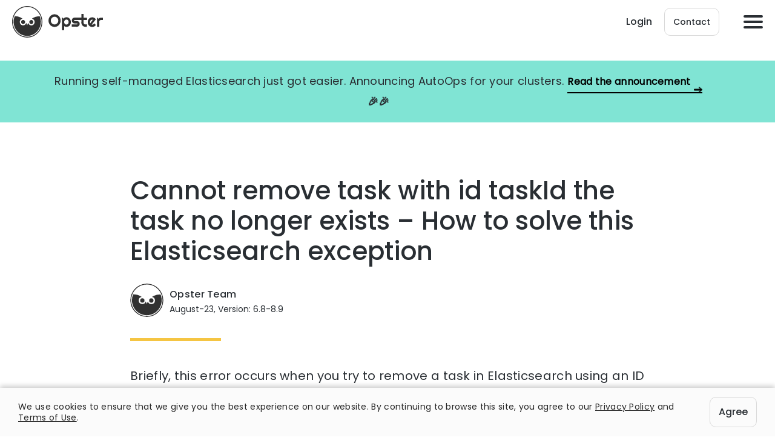

--- FILE ---
content_type: text/html; charset=UTF-8
request_url: https://opster.com/es-errors/cannot-remove-task-with-id-taskid-the-task-no-longer-exists
body_size: 14814
content:
<!DOCTYPE html><html class=" optml_no_js " lang="en-US"><head>  <script async src="https://www.googleoptimize.com/optimize.js?id=GTM-PBG5GV7"></script> <meta charset="UTF-8"><meta name="viewport" content="width=device-width, initial-scale=1, shrink-to-fit=no"><link rel="icon" href="https://mlbtihvv1ztx.i.optimole.com/cb:MU-o.1a801/w:auto/h:auto/q:90/f:best/ig:avif/https://opster.com/wp-content/themes/opster/images/favicon-32x32.png" sizes="16x16 32x32" type="image/png" ><link rel="preload" as="font" href="https://opster.com/wp-content/themes/opster/fonts/Poppins-Regular.woff2" type="font/woff2" crossorigin><link rel="preload" as="font" href="https://opster.com/wp-content/themes/opster/fonts/Poppins-Medium.woff2" type="font/woff2" crossorigin> <script src="https://player.vimeo.com/api/player.js"></script> <meta name='robots' content='index, follow, max-image-preview:large, max-snippet:-1, max-video-preview:-1' /><link media="all" href="https://mlbtihvv1ztx.i.optimole.com/cb:92iQ.1700d/f:css/q:mauto/m:1/https://opster.com/wp-content/cache/autoptimize/css/autoptimize_7b77b4ff6cefc4103528fc1c31f2ef6c.css" rel="stylesheet"><title>Cannot remove task with id taskId the task no longer exists - Common causes and quick fixes</title><meta name="description" content="A detailed guide on how to resolve errors related to &quot;Cannot remove task with id taskId the task no longer exists&quot;" /><meta property="og:locale" content="en_US" /><meta property="og:type" content="article" /><meta property="og:title" content="Cannot remove task with id taskId the task no longer exists - Common causes and quick fixes" /><meta property="og:description" content="A detailed guide on how to resolve errors related to &quot;Cannot remove task with id taskId the task no longer exists&quot;" /><meta property="og:url" content="https://opster.com/es-errors/cannot-remove-task-with-id-taskid-the-task-no-longer-exists" /><meta property="og:site_name" content="Opster" /><meta property="article:modified_time" content="2023-09-11T15:01:54+00:00" /><meta property="og:image" content="https://mlbtihvv1ztx.i.optimole.com/cb:MU-o.1a801/w:auto/h:auto/q:90/f:best/ig:avif/https://opster.com/wp-content/uploads/2022/02/Even-more-square-dashboard.png" /><meta property="og:image:width" content="2588" /><meta property="og:image:height" content="1772" /><meta property="og:image:type" content="image/png" /><meta name="twitter:card" content="summary_large_image" /><meta name="twitter:label1" content="Est. reading time" /><meta name="twitter:data1" content="1 minute" /><link rel="canonical" href="https://opster.com/es-errors/cannot-remove-task-with-id-taskid-the-task-no-longer-exists/"><link rel='dns-prefetch' href='//mlbtihvv1ztx.i.optimole.com' /><link rel='preconnect' href='https://mlbtihvv1ztx.i.optimole.com' /><link rel="alternate" title="oEmbed (JSON)" type="application/json+oembed" href="https://opster.com/wp-json/oembed/1.0/embed?url=https%3A%2F%2Fopster.com%2Fes-errors%2Fcannot-remove-task-with-id-taskid-the-task-no-longer-exists" /><link rel="alternate" title="oEmbed (XML)" type="text/xml+oembed" href="https://opster.com/wp-json/oembed/1.0/embed?url=https%3A%2F%2Fopster.com%2Fes-errors%2Fcannot-remove-task-with-id-taskid-the-task-no-longer-exists&#038;format=xml" /><style id='wp-img-auto-sizes-contain-inline-css' type='text/css'>img:is([sizes=auto i],[sizes^="auto," i]){contain-intrinsic-size:3000px 1500px}
/*# sourceURL=wp-img-auto-sizes-contain-inline-css */</style><style id='wp-block-library-inline-css' type='text/css'>:root{--wp-block-synced-color:#7a00df;--wp-block-synced-color--rgb:122,0,223;--wp-bound-block-color:var(--wp-block-synced-color);--wp-editor-canvas-background:#ddd;--wp-admin-theme-color:#007cba;--wp-admin-theme-color--rgb:0,124,186;--wp-admin-theme-color-darker-10:#006ba1;--wp-admin-theme-color-darker-10--rgb:0,107,160.5;--wp-admin-theme-color-darker-20:#005a87;--wp-admin-theme-color-darker-20--rgb:0,90,135;--wp-admin-border-width-focus:2px}@media (min-resolution:192dpi){:root{--wp-admin-border-width-focus:1.5px}}.wp-element-button{cursor:pointer}:root .has-very-light-gray-background-color{background-color:#eee}:root .has-very-dark-gray-background-color{background-color:#313131}:root .has-very-light-gray-color{color:#eee}:root .has-very-dark-gray-color{color:#313131}:root .has-vivid-green-cyan-to-vivid-cyan-blue-gradient-background{background:linear-gradient(135deg,#00d084,#0693e3)}:root .has-purple-crush-gradient-background{background:linear-gradient(135deg,#34e2e4,#4721fb 50%,#ab1dfe)}:root .has-hazy-dawn-gradient-background{background:linear-gradient(135deg,#faaca8,#dad0ec)}:root .has-subdued-olive-gradient-background{background:linear-gradient(135deg,#fafae1,#67a671)}:root .has-atomic-cream-gradient-background{background:linear-gradient(135deg,#fdd79a,#004a59)}:root .has-nightshade-gradient-background{background:linear-gradient(135deg,#330968,#31cdcf)}:root .has-midnight-gradient-background{background:linear-gradient(135deg,#020381,#2874fc)}:root{--wp--preset--font-size--normal:16px;--wp--preset--font-size--huge:42px}.has-regular-font-size{font-size:1em}.has-larger-font-size{font-size:2.625em}.has-normal-font-size{font-size:var(--wp--preset--font-size--normal)}.has-huge-font-size{font-size:var(--wp--preset--font-size--huge)}.has-text-align-center{text-align:center}.has-text-align-left{text-align:left}.has-text-align-right{text-align:right}.has-fit-text{white-space:nowrap!important}#end-resizable-editor-section{display:none}.aligncenter{clear:both}.items-justified-left{justify-content:flex-start}.items-justified-center{justify-content:center}.items-justified-right{justify-content:flex-end}.items-justified-space-between{justify-content:space-between}.screen-reader-text{border:0;clip-path:inset(50%);height:1px;margin:-1px;overflow:hidden;padding:0;position:absolute;width:1px;word-wrap:normal!important}.screen-reader-text:focus{background-color:#ddd;clip-path:none;color:#444;display:block;font-size:1em;height:auto;left:5px;line-height:normal;padding:15px 23px 14px;text-decoration:none;top:5px;width:auto;z-index:100000}html :where(.has-border-color){border-style:solid}html :where([style*=border-top-color]){border-top-style:solid}html :where([style*=border-right-color]){border-right-style:solid}html :where([style*=border-bottom-color]){border-bottom-style:solid}html :where([style*=border-left-color]){border-left-style:solid}html :where([style*=border-width]){border-style:solid}html :where([style*=border-top-width]){border-top-style:solid}html :where([style*=border-right-width]){border-right-style:solid}html :where([style*=border-bottom-width]){border-bottom-style:solid}html :where([style*=border-left-width]){border-left-style:solid}html :where(img[class*=wp-image-]){height:auto;max-width:100%}:where(figure){margin:0 0 1em}html :where(.is-position-sticky){--wp-admin--admin-bar--position-offset:var(--wp-admin--admin-bar--height,0px)}@media screen and (max-width:600px){html :where(.is-position-sticky){--wp-admin--admin-bar--position-offset:0px}}

/*# sourceURL=wp-block-library-inline-css */</style><style id='wp-block-heading-inline-css' type='text/css'>h1:where(.wp-block-heading).has-background,h2:where(.wp-block-heading).has-background,h3:where(.wp-block-heading).has-background,h4:where(.wp-block-heading).has-background,h5:where(.wp-block-heading).has-background,h6:where(.wp-block-heading).has-background{padding:1.25em 2.375em}h1.has-text-align-left[style*=writing-mode]:where([style*=vertical-lr]),h1.has-text-align-right[style*=writing-mode]:where([style*=vertical-rl]),h2.has-text-align-left[style*=writing-mode]:where([style*=vertical-lr]),h2.has-text-align-right[style*=writing-mode]:where([style*=vertical-rl]),h3.has-text-align-left[style*=writing-mode]:where([style*=vertical-lr]),h3.has-text-align-right[style*=writing-mode]:where([style*=vertical-rl]),h4.has-text-align-left[style*=writing-mode]:where([style*=vertical-lr]),h4.has-text-align-right[style*=writing-mode]:where([style*=vertical-rl]),h5.has-text-align-left[style*=writing-mode]:where([style*=vertical-lr]),h5.has-text-align-right[style*=writing-mode]:where([style*=vertical-rl]),h6.has-text-align-left[style*=writing-mode]:where([style*=vertical-lr]),h6.has-text-align-right[style*=writing-mode]:where([style*=vertical-rl]){rotate:180deg}
/*# sourceURL=https://mlbtihvv1ztx.i.optimole.com/cb:92iQ.1700d/f:css/q:mauto/m:1/https://opster.com/wp-includes/blocks/heading/style.min.css */</style><style id='wp-block-list-inline-css' type='text/css'>ol,ul{box-sizing:border-box}:root :where(.wp-block-list.has-background){padding:1.25em 2.375em}
/*# sourceURL=https://mlbtihvv1ztx.i.optimole.com/cb:92iQ.1700d/f:css/q:mauto/m:1/https://opster.com/wp-includes/blocks/list/style.min.css */</style><style id='wp-block-group-inline-css' type='text/css'>.wp-block-group{box-sizing:border-box}:where(.wp-block-group.wp-block-group-is-layout-constrained){position:relative}
/*# sourceURL=https://mlbtihvv1ztx.i.optimole.com/cb:92iQ.1700d/f:css/q:mauto/m:1/https://opster.com/wp-includes/blocks/group/style.min.css */</style><style id='wp-block-paragraph-inline-css' type='text/css'>.is-small-text{font-size:.875em}.is-regular-text{font-size:1em}.is-large-text{font-size:2.25em}.is-larger-text{font-size:3em}.has-drop-cap:not(:focus):first-letter{float:left;font-size:8.4em;font-style:normal;font-weight:100;line-height:.68;margin:.05em .1em 0 0;text-transform:uppercase}body.rtl .has-drop-cap:not(:focus):first-letter{float:none;margin-left:.1em}p.has-drop-cap.has-background{overflow:hidden}:root :where(p.has-background){padding:1.25em 2.375em}:where(p.has-text-color:not(.has-link-color)) a{color:inherit}p.has-text-align-left[style*="writing-mode:vertical-lr"],p.has-text-align-right[style*="writing-mode:vertical-rl"]{rotate:180deg}
/*# sourceURL=https://mlbtihvv1ztx.i.optimole.com/cb:92iQ.1700d/f:css/q:mauto/m:1/https://opster.com/wp-includes/blocks/paragraph/style.min.css */</style><style id='global-styles-inline-css' type='text/css'>:root{--wp--preset--aspect-ratio--square: 1;--wp--preset--aspect-ratio--4-3: 4/3;--wp--preset--aspect-ratio--3-4: 3/4;--wp--preset--aspect-ratio--3-2: 3/2;--wp--preset--aspect-ratio--2-3: 2/3;--wp--preset--aspect-ratio--16-9: 16/9;--wp--preset--aspect-ratio--9-16: 9/16;--wp--preset--color--black: #000000;--wp--preset--color--cyan-bluish-gray: #abb8c3;--wp--preset--color--white: #ffffff;--wp--preset--color--pale-pink: #f78da7;--wp--preset--color--vivid-red: #cf2e2e;--wp--preset--color--luminous-vivid-orange: #ff6900;--wp--preset--color--luminous-vivid-amber: #fcb900;--wp--preset--color--light-green-cyan: #7bdcb5;--wp--preset--color--vivid-green-cyan: #00d084;--wp--preset--color--pale-cyan-blue: #8ed1fc;--wp--preset--color--vivid-cyan-blue: #0693e3;--wp--preset--color--vivid-purple: #9b51e0;--wp--preset--gradient--vivid-cyan-blue-to-vivid-purple: linear-gradient(135deg,rgb(6,147,227) 0%,rgb(155,81,224) 100%);--wp--preset--gradient--light-green-cyan-to-vivid-green-cyan: linear-gradient(135deg,rgb(122,220,180) 0%,rgb(0,208,130) 100%);--wp--preset--gradient--luminous-vivid-amber-to-luminous-vivid-orange: linear-gradient(135deg,rgb(252,185,0) 0%,rgb(255,105,0) 100%);--wp--preset--gradient--luminous-vivid-orange-to-vivid-red: linear-gradient(135deg,rgb(255,105,0) 0%,rgb(207,46,46) 100%);--wp--preset--gradient--very-light-gray-to-cyan-bluish-gray: linear-gradient(135deg,rgb(238,238,238) 0%,rgb(169,184,195) 100%);--wp--preset--gradient--cool-to-warm-spectrum: linear-gradient(135deg,rgb(74,234,220) 0%,rgb(151,120,209) 20%,rgb(207,42,186) 40%,rgb(238,44,130) 60%,rgb(251,105,98) 80%,rgb(254,248,76) 100%);--wp--preset--gradient--blush-light-purple: linear-gradient(135deg,rgb(255,206,236) 0%,rgb(152,150,240) 100%);--wp--preset--gradient--blush-bordeaux: linear-gradient(135deg,rgb(254,205,165) 0%,rgb(254,45,45) 50%,rgb(107,0,62) 100%);--wp--preset--gradient--luminous-dusk: linear-gradient(135deg,rgb(255,203,112) 0%,rgb(199,81,192) 50%,rgb(65,88,208) 100%);--wp--preset--gradient--pale-ocean: linear-gradient(135deg,rgb(255,245,203) 0%,rgb(182,227,212) 50%,rgb(51,167,181) 100%);--wp--preset--gradient--electric-grass: linear-gradient(135deg,rgb(202,248,128) 0%,rgb(113,206,126) 100%);--wp--preset--gradient--midnight: linear-gradient(135deg,rgb(2,3,129) 0%,rgb(40,116,252) 100%);--wp--preset--font-size--small: 13px;--wp--preset--font-size--medium: 20px;--wp--preset--font-size--large: 36px;--wp--preset--font-size--x-large: 42px;--wp--preset--spacing--20: 0.44rem;--wp--preset--spacing--30: 0.67rem;--wp--preset--spacing--40: 1rem;--wp--preset--spacing--50: 1.5rem;--wp--preset--spacing--60: 2.25rem;--wp--preset--spacing--70: 3.38rem;--wp--preset--spacing--80: 5.06rem;--wp--preset--shadow--natural: 6px 6px 9px rgba(0, 0, 0, 0.2);--wp--preset--shadow--deep: 12px 12px 50px rgba(0, 0, 0, 0.4);--wp--preset--shadow--sharp: 6px 6px 0px rgba(0, 0, 0, 0.2);--wp--preset--shadow--outlined: 6px 6px 0px -3px rgb(255, 255, 255), 6px 6px rgb(0, 0, 0);--wp--preset--shadow--crisp: 6px 6px 0px rgb(0, 0, 0);}:where(.is-layout-flex){gap: 0.5em;}:where(.is-layout-grid){gap: 0.5em;}body .is-layout-flex{display: flex;}.is-layout-flex{flex-wrap: wrap;align-items: center;}.is-layout-flex > :is(*, div){margin: 0;}body .is-layout-grid{display: grid;}.is-layout-grid > :is(*, div){margin: 0;}:where(.wp-block-columns.is-layout-flex){gap: 2em;}:where(.wp-block-columns.is-layout-grid){gap: 2em;}:where(.wp-block-post-template.is-layout-flex){gap: 1.25em;}:where(.wp-block-post-template.is-layout-grid){gap: 1.25em;}.has-black-color{color: var(--wp--preset--color--black) !important;}.has-cyan-bluish-gray-color{color: var(--wp--preset--color--cyan-bluish-gray) !important;}.has-white-color{color: var(--wp--preset--color--white) !important;}.has-pale-pink-color{color: var(--wp--preset--color--pale-pink) !important;}.has-vivid-red-color{color: var(--wp--preset--color--vivid-red) !important;}.has-luminous-vivid-orange-color{color: var(--wp--preset--color--luminous-vivid-orange) !important;}.has-luminous-vivid-amber-color{color: var(--wp--preset--color--luminous-vivid-amber) !important;}.has-light-green-cyan-color{color: var(--wp--preset--color--light-green-cyan) !important;}.has-vivid-green-cyan-color{color: var(--wp--preset--color--vivid-green-cyan) !important;}.has-pale-cyan-blue-color{color: var(--wp--preset--color--pale-cyan-blue) !important;}.has-vivid-cyan-blue-color{color: var(--wp--preset--color--vivid-cyan-blue) !important;}.has-vivid-purple-color{color: var(--wp--preset--color--vivid-purple) !important;}.has-black-background-color{background-color: var(--wp--preset--color--black) !important;}.has-cyan-bluish-gray-background-color{background-color: var(--wp--preset--color--cyan-bluish-gray) !important;}.has-white-background-color{background-color: var(--wp--preset--color--white) !important;}.has-pale-pink-background-color{background-color: var(--wp--preset--color--pale-pink) !important;}.has-vivid-red-background-color{background-color: var(--wp--preset--color--vivid-red) !important;}.has-luminous-vivid-orange-background-color{background-color: var(--wp--preset--color--luminous-vivid-orange) !important;}.has-luminous-vivid-amber-background-color{background-color: var(--wp--preset--color--luminous-vivid-amber) !important;}.has-light-green-cyan-background-color{background-color: var(--wp--preset--color--light-green-cyan) !important;}.has-vivid-green-cyan-background-color{background-color: var(--wp--preset--color--vivid-green-cyan) !important;}.has-pale-cyan-blue-background-color{background-color: var(--wp--preset--color--pale-cyan-blue) !important;}.has-vivid-cyan-blue-background-color{background-color: var(--wp--preset--color--vivid-cyan-blue) !important;}.has-vivid-purple-background-color{background-color: var(--wp--preset--color--vivid-purple) !important;}.has-black-border-color{border-color: var(--wp--preset--color--black) !important;}.has-cyan-bluish-gray-border-color{border-color: var(--wp--preset--color--cyan-bluish-gray) !important;}.has-white-border-color{border-color: var(--wp--preset--color--white) !important;}.has-pale-pink-border-color{border-color: var(--wp--preset--color--pale-pink) !important;}.has-vivid-red-border-color{border-color: var(--wp--preset--color--vivid-red) !important;}.has-luminous-vivid-orange-border-color{border-color: var(--wp--preset--color--luminous-vivid-orange) !important;}.has-luminous-vivid-amber-border-color{border-color: var(--wp--preset--color--luminous-vivid-amber) !important;}.has-light-green-cyan-border-color{border-color: var(--wp--preset--color--light-green-cyan) !important;}.has-vivid-green-cyan-border-color{border-color: var(--wp--preset--color--vivid-green-cyan) !important;}.has-pale-cyan-blue-border-color{border-color: var(--wp--preset--color--pale-cyan-blue) !important;}.has-vivid-cyan-blue-border-color{border-color: var(--wp--preset--color--vivid-cyan-blue) !important;}.has-vivid-purple-border-color{border-color: var(--wp--preset--color--vivid-purple) !important;}.has-vivid-cyan-blue-to-vivid-purple-gradient-background{background: var(--wp--preset--gradient--vivid-cyan-blue-to-vivid-purple) !important;}.has-light-green-cyan-to-vivid-green-cyan-gradient-background{background: var(--wp--preset--gradient--light-green-cyan-to-vivid-green-cyan) !important;}.has-luminous-vivid-amber-to-luminous-vivid-orange-gradient-background{background: var(--wp--preset--gradient--luminous-vivid-amber-to-luminous-vivid-orange) !important;}.has-luminous-vivid-orange-to-vivid-red-gradient-background{background: var(--wp--preset--gradient--luminous-vivid-orange-to-vivid-red) !important;}.has-very-light-gray-to-cyan-bluish-gray-gradient-background{background: var(--wp--preset--gradient--very-light-gray-to-cyan-bluish-gray) !important;}.has-cool-to-warm-spectrum-gradient-background{background: var(--wp--preset--gradient--cool-to-warm-spectrum) !important;}.has-blush-light-purple-gradient-background{background: var(--wp--preset--gradient--blush-light-purple) !important;}.has-blush-bordeaux-gradient-background{background: var(--wp--preset--gradient--blush-bordeaux) !important;}.has-luminous-dusk-gradient-background{background: var(--wp--preset--gradient--luminous-dusk) !important;}.has-pale-ocean-gradient-background{background: var(--wp--preset--gradient--pale-ocean) !important;}.has-electric-grass-gradient-background{background: var(--wp--preset--gradient--electric-grass) !important;}.has-midnight-gradient-background{background: var(--wp--preset--gradient--midnight) !important;}.has-small-font-size{font-size: var(--wp--preset--font-size--small) !important;}.has-medium-font-size{font-size: var(--wp--preset--font-size--medium) !important;}.has-large-font-size{font-size: var(--wp--preset--font-size--large) !important;}.has-x-large-font-size{font-size: var(--wp--preset--font-size--x-large) !important;}
/*# sourceURL=global-styles-inline-css */</style><style id='classic-theme-styles-inline-css' type='text/css'>/*! This file is auto-generated */
.wp-block-button__link{color:#fff;background-color:#32373c;border-radius:9999px;box-shadow:none;text-decoration:none;padding:calc(.667em + 2px) calc(1.333em + 2px);font-size:1.125em}.wp-block-file__button{background:#32373c;color:#fff;text-decoration:none}
/*# sourceURL=/wp-includes/css/classic-themes.min.css */</style><style id='optm_lazyload_noscript_style-inline-css' type='text/css'>html.optml_no_js img[data-opt-src] { display: none !important; } 
 /* OPTML_VIEWPORT_BG_SELECTORS */
html .elementor-section[data-settings*="background_background"]:not(.optml-bg-lazyloaded),
html .elementor-column[data-settings*="background_background"] > .elementor-widget-wrap:not(.optml-bg-lazyloaded),
html .elementor-section > .elementor-background-overlay:not(.optml-bg-lazyloaded),
html [class*="wp-block-cover"][style*="background-image"]:not(.optml-bg-lazyloaded),
html [style*="background-image:url("]:not(.optml-bg-lazyloaded),
html [style*="background-image: url("]:not(.optml-bg-lazyloaded),
html [style*="background:url("]:not(.optml-bg-lazyloaded),
html [style*="background: url("]:not(.optml-bg-lazyloaded),
html [class*="wp-block-group"][style*="background-image"]:not(.optml-bg-lazyloaded) { background-image: none !important; }
/* OPTML_VIEWPORT_BG_SELECTORS */
/*# sourceURL=optm_lazyload_noscript_style-inline-css */</style><link rel='stylesheet' id='enlighterjs-css' href='https://mlbtihvv1ztx.i.optimole.com/cb:92iQ.1700d/f:css/q:mauto/m:1/https://opster.com/wp-content/plugins/enlighter/cache/enlighterjs.min.css' type='text/css' media='all' /><style id='moove_gdpr_frontend-inline-css' type='text/css'>#moove_gdpr_cookie_modal,#moove_gdpr_cookie_info_bar,.gdpr_cookie_settings_shortcode_content{font-family:&#039;Nunito&#039;,sans-serif}#moove_gdpr_save_popup_settings_button{background-color:#373737;color:#fff}#moove_gdpr_save_popup_settings_button:hover{background-color:#000}#moove_gdpr_cookie_info_bar .moove-gdpr-info-bar-container .moove-gdpr-info-bar-content a.mgbutton,#moove_gdpr_cookie_info_bar .moove-gdpr-info-bar-container .moove-gdpr-info-bar-content button.mgbutton{background-color:#0C4DA2}#moove_gdpr_cookie_modal .moove-gdpr-modal-content .moove-gdpr-modal-footer-content .moove-gdpr-button-holder a.mgbutton,#moove_gdpr_cookie_modal .moove-gdpr-modal-content .moove-gdpr-modal-footer-content .moove-gdpr-button-holder button.mgbutton,.gdpr_cookie_settings_shortcode_content .gdpr-shr-button.button-green{background-color:#0C4DA2;border-color:#0C4DA2}#moove_gdpr_cookie_modal .moove-gdpr-modal-content .moove-gdpr-modal-footer-content .moove-gdpr-button-holder a.mgbutton:hover,#moove_gdpr_cookie_modal .moove-gdpr-modal-content .moove-gdpr-modal-footer-content .moove-gdpr-button-holder button.mgbutton:hover,.gdpr_cookie_settings_shortcode_content .gdpr-shr-button.button-green:hover{background-color:#fff;color:#0C4DA2}#moove_gdpr_cookie_modal .moove-gdpr-modal-content .moove-gdpr-modal-close i,#moove_gdpr_cookie_modal .moove-gdpr-modal-content .moove-gdpr-modal-close span.gdpr-icon{background-color:#0C4DA2;border:1px solid #0C4DA2}#moove_gdpr_cookie_info_bar span.moove-gdpr-infobar-allow-all.focus-g,#moove_gdpr_cookie_info_bar span.moove-gdpr-infobar-allow-all:focus,#moove_gdpr_cookie_info_bar button.moove-gdpr-infobar-allow-all.focus-g,#moove_gdpr_cookie_info_bar button.moove-gdpr-infobar-allow-all:focus,#moove_gdpr_cookie_info_bar span.moove-gdpr-infobar-reject-btn.focus-g,#moove_gdpr_cookie_info_bar span.moove-gdpr-infobar-reject-btn:focus,#moove_gdpr_cookie_info_bar button.moove-gdpr-infobar-reject-btn.focus-g,#moove_gdpr_cookie_info_bar button.moove-gdpr-infobar-reject-btn:focus,#moove_gdpr_cookie_info_bar span.change-settings-button.focus-g,#moove_gdpr_cookie_info_bar span.change-settings-button:focus,#moove_gdpr_cookie_info_bar button.change-settings-button.focus-g,#moove_gdpr_cookie_info_bar button.change-settings-button:focus{-webkit-box-shadow:0 0 1px 3px #0C4DA2;-moz-box-shadow:0 0 1px 3px #0C4DA2;box-shadow:0 0 1px 3px #0C4DA2}#moove_gdpr_cookie_modal .moove-gdpr-modal-content .moove-gdpr-modal-close i:hover,#moove_gdpr_cookie_modal .moove-gdpr-modal-content .moove-gdpr-modal-close span.gdpr-icon:hover,#moove_gdpr_cookie_info_bar span[data-href]>u.change-settings-button{color:#0C4DA2}#moove_gdpr_cookie_modal .moove-gdpr-modal-content .moove-gdpr-modal-left-content #moove-gdpr-menu li.menu-item-selected a span.gdpr-icon,#moove_gdpr_cookie_modal .moove-gdpr-modal-content .moove-gdpr-modal-left-content #moove-gdpr-menu li.menu-item-selected button span.gdpr-icon{color:inherit}#moove_gdpr_cookie_modal .moove-gdpr-modal-content .moove-gdpr-modal-left-content #moove-gdpr-menu li a span.gdpr-icon,#moove_gdpr_cookie_modal .moove-gdpr-modal-content .moove-gdpr-modal-left-content #moove-gdpr-menu li button span.gdpr-icon{color:inherit}#moove_gdpr_cookie_modal .gdpr-acc-link{line-height:0;font-size:0;color:transparent;position:absolute}#moove_gdpr_cookie_modal .moove-gdpr-modal-content .moove-gdpr-modal-close:hover i,#moove_gdpr_cookie_modal .moove-gdpr-modal-content .moove-gdpr-modal-left-content #moove-gdpr-menu li a,#moove_gdpr_cookie_modal .moove-gdpr-modal-content .moove-gdpr-modal-left-content #moove-gdpr-menu li button,#moove_gdpr_cookie_modal .moove-gdpr-modal-content .moove-gdpr-modal-left-content #moove-gdpr-menu li button i,#moove_gdpr_cookie_modal .moove-gdpr-modal-content .moove-gdpr-modal-left-content #moove-gdpr-menu li a i,#moove_gdpr_cookie_modal .moove-gdpr-modal-content .moove-gdpr-tab-main .moove-gdpr-tab-main-content a:hover,#moove_gdpr_cookie_info_bar.moove-gdpr-dark-scheme .moove-gdpr-info-bar-container .moove-gdpr-info-bar-content a.mgbutton:hover,#moove_gdpr_cookie_info_bar.moove-gdpr-dark-scheme .moove-gdpr-info-bar-container .moove-gdpr-info-bar-content button.mgbutton:hover,#moove_gdpr_cookie_info_bar.moove-gdpr-dark-scheme .moove-gdpr-info-bar-container .moove-gdpr-info-bar-content a:hover,#moove_gdpr_cookie_info_bar.moove-gdpr-dark-scheme .moove-gdpr-info-bar-container .moove-gdpr-info-bar-content button:hover,#moove_gdpr_cookie_info_bar.moove-gdpr-dark-scheme .moove-gdpr-info-bar-container .moove-gdpr-info-bar-content span.change-settings-button:hover,#moove_gdpr_cookie_info_bar.moove-gdpr-dark-scheme .moove-gdpr-info-bar-container .moove-gdpr-info-bar-content button.change-settings-button:hover,#moove_gdpr_cookie_info_bar.moove-gdpr-dark-scheme .moove-gdpr-info-bar-container .moove-gdpr-info-bar-content u.change-settings-button:hover,#moove_gdpr_cookie_info_bar span[data-href]>u.change-settings-button,#moove_gdpr_cookie_info_bar.moove-gdpr-dark-scheme .moove-gdpr-info-bar-container .moove-gdpr-info-bar-content a.mgbutton.focus-g,#moove_gdpr_cookie_info_bar.moove-gdpr-dark-scheme .moove-gdpr-info-bar-container .moove-gdpr-info-bar-content button.mgbutton.focus-g,#moove_gdpr_cookie_info_bar.moove-gdpr-dark-scheme .moove-gdpr-info-bar-container .moove-gdpr-info-bar-content a.focus-g,#moove_gdpr_cookie_info_bar.moove-gdpr-dark-scheme .moove-gdpr-info-bar-container .moove-gdpr-info-bar-content button.focus-g,#moove_gdpr_cookie_info_bar.moove-gdpr-dark-scheme .moove-gdpr-info-bar-container .moove-gdpr-info-bar-content a.mgbutton:focus,#moove_gdpr_cookie_info_bar.moove-gdpr-dark-scheme .moove-gdpr-info-bar-container .moove-gdpr-info-bar-content button.mgbutton:focus,#moove_gdpr_cookie_info_bar.moove-gdpr-dark-scheme .moove-gdpr-info-bar-container .moove-gdpr-info-bar-content a:focus,#moove_gdpr_cookie_info_bar.moove-gdpr-dark-scheme .moove-gdpr-info-bar-container .moove-gdpr-info-bar-content button:focus,#moove_gdpr_cookie_info_bar.moove-gdpr-dark-scheme .moove-gdpr-info-bar-container .moove-gdpr-info-bar-content span.change-settings-button.focus-g,span.change-settings-button:focus,button.change-settings-button.focus-g,button.change-settings-button:focus,#moove_gdpr_cookie_info_bar.moove-gdpr-dark-scheme .moove-gdpr-info-bar-container .moove-gdpr-info-bar-content u.change-settings-button.focus-g,#moove_gdpr_cookie_info_bar.moove-gdpr-dark-scheme .moove-gdpr-info-bar-container .moove-gdpr-info-bar-content u.change-settings-button:focus{color:#0C4DA2}#moove_gdpr_cookie_modal .moove-gdpr-branding.focus-g span,#moove_gdpr_cookie_modal .moove-gdpr-modal-content .moove-gdpr-tab-main a.focus-g,#moove_gdpr_cookie_modal .moove-gdpr-modal-content .moove-gdpr-tab-main .gdpr-cd-details-toggle.focus-g{color:#0C4DA2}#moove_gdpr_cookie_modal.gdpr_lightbox-hide{display:none}
/*# sourceURL=moove_gdpr_frontend-inline-css */</style> <script type="text/javascript" src="https://mlbtihvv1ztx.i.optimole.com/cb:92iQ.1700d/f:js/q:mauto/m:0/https://opster.com/wp-includes/js/jquery/jquery.min.js" id="jquery-core-js"></script> <script type="text/javascript" id="optml-print-js-after">(function(w, d){
					w.addEventListener("beforeprint", function(){
						let images = d.getElementsByTagName( "img" );
							for (let img of images) {
								if ( !img.dataset.optSrc) {
									continue;
								}
								img.src = img.dataset.optSrc;
								delete img.dataset.optSrc;
							}
					});
			
			}(window, document));
								 
//# sourceURL=optml-print-js-after</script> <link rel="https://api.w.org/" href="https://opster.com/wp-json/" /><link rel="alternate" title="JSON" type="application/json" href="https://opster.com/wp-json/wp/v2/pages/6421" /><link rel="EditURI" type="application/rsd+xml" title="RSD" href="https://opster.com/xmlrpc.php?rsd" /><meta name="generator" content="WordPress 6.9" /><link rel='shortlink' href='https://opster.com/?p=6421' /> <script type="application/ld+json" data-source="DataFeed:WordPress" data-schema="6421-page-Default">{"@context":"https:\/\/schema.org\/","@type":"TechArticle","@id":"https:\/\/opster.com\/es-errors\/cannot-remove-task-with-id-taskid-the-task-no-longer-exists#TechArticle","mainEntityOfPage":"https:\/\/opster.com\/es-errors\/cannot-remove-task-with-id-taskid-the-task-no-longer-exists","headline":"Cannot remove task with id taskId the task no longer exists &#8211; How to solve this Elasticsearch exception","name":"Cannot remove task with id taskId the task no longer exists &#8211; How to solve this Elasticsearch exception","description":"Opster Team August-23, Version: 6.8-8.9 Briefly, this error occurs when you try to remove a task in Elasticsearch using an ID that no longer exists or is incorrect. This could be due to the task...","datePublished":"2020-07-09","dateModified":"2023-09-11","author":{"@type":"Person","@id":"https:\/\/opster.com\/author\/ori\/#Person","name":"Ori Shafir","url":"https:\/\/opster.com\/author\/ori\/","identifier":2,"image":{"@type":"ImageObject","@id":"https:\/\/secure.gravatar.com\/avatar\/4ee6fa3caf27cd702c18e5a85b75156d151d5e5b0ac1c6d0514c727625152a80?s=96&d=mm&r=g","url":"https:\/\/secure.gravatar.com\/avatar\/4ee6fa3caf27cd702c18e5a85b75156d151d5e5b0ac1c6d0514c727625152a80?s=96&d=mm&r=g","height":96,"width":96}},"publisher":{"@type":"Organization","name":"opster","logo":{"@type":"ImageObject","@id":"https:\/\/mlbtihvv1ztx.i.optimole.com\/cb:MU-o.1a801\/w:auto\/h:auto\/q:90\/f:best\/ig:avif\/https:\/\/opster.com\/wp-content\/uploads\/2020\/01\/favicon.png","url":"https:\/\/mlbtihvv1ztx.i.optimole.com\/cb:MU-o.1a801\/w:auto\/h:auto\/q:90\/f:best\/ig:avif\/https:\/\/opster.com\/wp-content\/uploads\/2020\/01\/favicon.png","width":260,"height":260}},"image":{"@type":"ImageObject","@id":"https:\/\/mlbtihvv1ztx.i.optimole.com\/cb:MU-o.1a801\/w:1577\/h:1080\/q:90\/f:best\/ig:avif\/https:\/\/opster.com\/wp-content\/uploads\/2022\/02\/Even-more-square-dashboard.png","url":"https:\/\/mlbtihvv1ztx.i.optimole.com\/cb:MU-o.1a801\/w:1577\/h:1080\/q:90\/f:best\/ig:avif\/https:\/\/opster.com\/wp-content\/uploads\/2022\/02\/Even-more-square-dashboard.png","height":1772,"width":2588},"url":"https:\/\/opster.com\/es-errors\/cannot-remove-task-with-id-taskid-the-task-no-longer-exists"}</script> <script type="application/ld+json" data-source="DataFeed:WordPress" data-schema="Breadcrumb">{"@context":"https:\/\/schema.org","@type":"BreadcrumbList","@id":"https:\/\/opster.com\/es-errors\/cannot-remove-task-with-id-taskid-the-task-no-longer-exists#BreadcrumbList","itemListElement":[{"@type":"ListItem","position":1,"name":"Cannot remove task with id taskId the task no longer exists &#8211; How to solve this Elasticsearch exception","item":"https:\/\/opster.com\/es-errors\/cannot-remove-task-with-id-taskid-the-task-no-longer-exists#breadcrumbitem"}]}</script> <meta http-equiv="Accept-CH" content="Viewport-Width, ECT" /><style type="text/css">img[data-opt-src]:not([data-opt-lazy-loaded]) {
				transition: .2s filter linear, .2s opacity linear, .2s border-radius linear;
				-webkit-transition: .2s filter linear, .2s opacity linear, .2s border-radius linear;
				-moz-transition: .2s filter linear, .2s opacity linear, .2s border-radius linear;
				-o-transition: .2s filter linear, .2s opacity linear, .2s border-radius linear;
			}
			img[data-opt-src]:not([data-opt-lazy-loaded]) {
					opacity: .75;
					-webkit-filter: blur(8px);
					-moz-filter: blur(8px);
					-o-filter: blur(8px);
					-ms-filter: blur(8px);
					filter: blur(8px);
					transform: scale(1.04);
					animation: 0.1s ease-in;
					-webkit-transform: translate3d(0, 0, 0);
			}
			/** optmliframelazyloadplaceholder */</style> <script type="application/javascript">document.documentElement.className = document.documentElement.className.replace(/\boptml_no_js\b/g, "");
						(function(w, d){
							var b = d.getElementsByTagName("head")[0];
							var s = d.createElement("script");
							var v = ("IntersectionObserver" in w && "isIntersecting" in w.IntersectionObserverEntry.prototype) ? "_no_poly" : "";
							s.async = true;
							s.src = "https://mlbtihvv1ztx.i.optimole.com/js-lib/v2/latest/optimole_lib" + v  + ".min.js";
							b.appendChild(s);
							w.optimoleData = {
								lazyloadOnly: "optimole-lazy-only",
								backgroundReplaceClasses: [],
								nativeLazyload : false,
								scalingDisabled: false,
								watchClasses: [],
								backgroundLazySelectors: ".elementor-section[data-settings*=\"background_background\"], .elementor-column[data-settings*=\"background_background\"] > .elementor-widget-wrap, .elementor-section > .elementor-background-overlay, [class*=\"wp-block-cover\"][style*=\"background-image\"], [style*=\"background-image:url(\"], [style*=\"background-image: url(\"], [style*=\"background:url(\"], [style*=\"background: url(\"], [class*=\"wp-block-group\"][style*=\"background-image\"]",
								network_optimizations: true,
								ignoreDpr: false,
								quality: 90,
								maxWidth: 1920,
								maxHeight: 1080,
							}
						}(window, document));</script><link rel="icon" href="https://mlbtihvv1ztx.i.optimole.com/cb:MU-o.1a801/w:32/h:32/q:90/f:best/ig:avif/https://opster.com/wp-content/uploads/2019/10/cropped-Favicon-new-v1.png" sizes="32x32" /><link rel="icon" href="https://mlbtihvv1ztx.i.optimole.com/cb:MU-o.1a801/w:192/h:192/q:90/f:best/ig:avif/https://opster.com/wp-content/uploads/2019/10/cropped-Favicon-new-v1.png" sizes="192x192" /><link rel="apple-touch-icon" href="https://mlbtihvv1ztx.i.optimole.com/cb:MU-o.1a801/w:180/h:180/q:90/f:best/ig:avif/https://opster.com/wp-content/uploads/2019/10/cropped-Favicon-new-v1.png" /><meta name="msapplication-TileImage" content="https://mlbtihvv1ztx.i.optimole.com/cb:MU-o.1a801/w:270/h:270/q:90/f:best/ig:avif/https://opster.com/wp-content/uploads/2019/10/cropped-Favicon-new-v1.png" /> <script>var $ = jQuery;</script> <script type="text/javascript">!function (o, c) {
                var n = c.documentElement, t = " w-mod-";
                n.className += t + "js", ("ontouchstart"in o || o.DocumentTouch && c instanceof DocumentTouch) && (n.className += t + "touch");
            }(window, document);</script> <style id='cmtooltip-inline-css' type='text/css'>#tt {
				z-index: 1500;
		}

		
		
					#tt #ttcont div.glossaryItemTitle {
			font-size: 12px !important;
			}
		
		#tt #ttcont div.glossaryItemBody {
		padding: 0 !important;
					font-size: 15px !important;
				}
		#tt #ttcont .mobile-link{
					font-size: 15px;
				}

		.mobile-link a.glossaryLink {
		color: #fff !important;
		}
		.mobile-link:before{content: "Term link: "}

		
		
		.tiles ul.glossaryList li {
		min-width: 85px !important;
		width:85px !important;
		}
		.tiles ul.glossaryList span { min-width:85px; width:85px;  }
		.cm-glossary.tiles.big ul.glossaryList a { min-width:179px; width:179px }
		.cm-glossary.tiles.big ul.glossaryList span { min-width:179px; width:179px; }

				span.glossaryLink, a.glossaryLink {
		border-bottom: none 2px #4072ee !important;
					color: #4072ee !important;
				}
		span.glossaryLink:hover, a.glossaryLink:hover {
		border-bottom: none 2px #3ca4ff !important;
					color:#99d0ff !important;
				}

				.glossaryList .glossary-link-title {
		font-weight: normal !important;
		}

		
					#tt #tt-btn-close{ color: #c4c4c4 !important}
		
		.cm-glossary.grid ul.glossaryList li[class^='ln']  { width: 200px !important}

					#tt #tt-btn-close{
			direction: rtl;
			font-size: 20px !important
			}
		
		
		
		
					#tt #ttcont a{color: #fce54e !important}
		
		
					#tt #ttcont .mobile-link a{color: #ffe14f !important}
		
					#ttcont {
			box-shadow: 0px 0px 20px #666666;
			-moz-box-shadow: 0px 0px 20px #666666;
			-webkit-box-shadow: 0px 0px 20px #666666;
			}
					.fadeIn,.zoomIn,.flipInY,.in{
			animation-duration:0.5s !important;
			}
					.fadeOut,.zoomOut,.flipOutY,.out{
			animation-duration:1s !important;
			}
					.cm-glossary.term-carousel .slick-slide,
			.cm-glossary.tiles-with-definition ul > li { height: 245px !important}
					.cm-glossary.tiles-with-definition ul {
			grid-template-columns: repeat(auto-fill, 220px) !important;
			}
		
		.glossary-search-wrapper {
		display: inline-block;
				}


		
		input.glossary-search-term {
				outline: none;
							border-style: none;
														}


		
		
		button.glossary-search.button {
		outline: none;
							border-style: none;
										}
/*# sourceURL=cmtooltip-inline-css */</style></head><body id="top-page" class="wp-singular page-template page-template-templates page-template-log-page-with-hv-banner page-template-templateslog-page-with-hv-banner-php page page-id-6421 wp-theme-opster body page_slug_elasticsearch-exception-how-to-solve-troubleshoot"><div id="progress" class="progress"><div class="fill"></div></div><div class="wrapper"><header><div class="container container-header-nav"> <a href="https://opster.com" class="header_logo_cls" aria-label="Opster Home"> <img decoding=async data-opt-id=277625799  fetchpriority="high" src="https://mlbtihvv1ztx.i.optimole.com/cb:MU-o.1a801/w:180/h:62/q:90/f:best/ig:avif/https://opster.com/wp-content/themes/opster/images/opster_logo_text_up.svg" alt="" class="image" width="180" height="62"> </a><div class="header_menu_cont"><ul id="menu-top-menu" class="menu"><li class='product_top_menu_item menu-item menu-item-type-custom menu-item-object-custom menu-item-has-children'><div class="menu_item_wrapper"><span class="menu_text_wrapper">Product</span></div><ul class="sub-menu"><li class='autoops with_image menu-item menu-item-type-post_type menu-item-object-page'><div class="submenu_title">BUILT FOR ELASTICSEARCH</div><a href="https://opster.com/elasticsearch-autoops/" class="menu_item_wrapper"><span class="menu_text_wrapper">AutoOps</span><div class="submenu_description">Prevent &#038; resolve issues, cut down administration time &#038; hardware costs.</div></a></li></ul></li><li class='community_top_menu_item menu-item menu-item-type-custom menu-item-object-custom menu-item-has-children'><div class="menu_item_wrapper"><span class="menu_text_wrapper">Community Tools</span></div><ul class="sub-menu"><li class='community_checkup with_image menu-item menu-item-type-custom menu-item-object-custom'><a href="https://opster.com/community-tools/" class="menu_item_wrapper"><span class="menu_text_wrapper">Tools For The Community</span><div class="submenu_description">Check-Up, Search Log Analyzer &#038; OpsGPT</div></a></li></ul></li><li class='resources_top_menu_item menu-item menu-item-type-custom menu-item-object-custom menu-item-has-children'><div class="menu_item_wrapper"><span class="menu_text_wrapper">Resources</span></div><ul class="sub-menu"><li class=' menu-item menu-item-type-post_type menu-item-object-page'><a href="https://opster.com/elasticsearch-guides/" class="menu_item_wrapper"><span class="menu_text_wrapper">Guides</span><div class="submenu_description">Technical guides on Elasticsearch &#038; Opensearch</div></a></li><li class=' menu-item menu-item-type-taxonomy menu-item-object-category'><a href="https://opster.com/category/blogs/" class="menu_item_wrapper"><span class="menu_text_wrapper">Blog</span><div class="submenu_description">Insights, Opster news, blogs and more</div></a></li><li class=' menu-item menu-item-type-custom menu-item-object-custom'><a href="https://opster.com/docs/home/" class="menu_item_wrapper"><span class="menu_text_wrapper">Documentation</span><div class="submenu_description">Opster product documentation</div></a></li><li class=' menu-item menu-item-type-post_type menu-item-object-page'><a href="https://opster.com/es-errors/" class="menu_item_wrapper"><span class="menu_text_wrapper">Error Messages</span></a></li><li class=' menu-item menu-item-type-post_type menu-item-object-page'><a href="https://opster.com/analysis/" class="menu_item_wrapper"><span class="menu_text_wrapper">Error Repository</span></a></li></ul></li><li class='about_top_menu_item menu-item menu-item-type-custom menu-item-object-custom menu-item-has-children'><div class="menu_item_wrapper"><span class="menu_text_wrapper">About</span></div><ul class="sub-menu"><li class=' menu-item menu-item-type-post_type menu-item-object-page'><a href="https://opster.com/about/" class="menu_item_wrapper"><span class="menu_text_wrapper">About</span><div class="submenu_description">Our story &#038; vision</div></a></li></ul></li><li class='login_header_button mobile_item_cls menu-item menu-item-type-custom menu-item-object-custom menu-item-has-children'><div class="menu_item_wrapper"><span class="menu_text_wrapper">Login</span></div><ul class="sub-menu"><li class='login_menu_item menu-item menu-item-type-custom menu-item-object-custom'><a href="https://autoops.opster.com/login/sign-in" class="menu_item_wrapper"><span class="menu_text_wrapper">AutoOps Login</span></a></li></ul></li><li class='header_menu_btn contact_us_header_button mobile_item_cls menu-item menu-item-type-custom menu-item-object-custom'><a href="https://opster.com/form/contact/" class="menu_item_wrapper"><span class="menu_text_wrapper">Contact</span></a></li></ul></div><div class="header_login_menu_cont"><ul id="menu-header-login-contact" class="menu"><li id="menu-item-30787" class="login_header_button menu-item menu-item-type-custom menu-item-object-custom menu-item-30787"><a href="https://autoops.opster.com/login/sign-in">Login</a></li><li id="menu-item-30791" class="header_menu_btn contact_us_header_button menu-item menu-item-type-custom menu-item-object-custom menu-item-30791"><a href="https://opster.com/form/contact/">Contact</a></li></ul></div><div id="hamburger_menu_button_cont"><div id="hamburger_menu_button"> <span></span> <span></span> <span></span></div></div></div></header><div class="header_spacing_class"></div><div class="banner_below_header_cont section" days_to_hide="3" style="background-color: #80e4d4;"><div class="container"><p>Running self-managed Elasticsearch just got easier. Announcing AutoOps for your clusters. <b data-stringify-type="bold"><a href="https://www.elastic.co/blog/elasticsearch-autoops-on-prem">Read the announcement</a> 🎉🎉</b></p></div></div><div class="section"><div class="container max_width_850 "><h1 class="title-h1">Cannot remove task with id taskId the task no longer exists &#8211; How to solve this Elasticsearch exception</h1><div id="post-6421" class="entry-content"><div class="log_author_and_reading_time"><div class="log_author_cont default"><img data-opt-id=1677805879  fetchpriority="high" decoding="async" class="avatar avatar-96 photo lazyloaded" src="https://mlbtihvv1ztx.i.optimole.com/cb:MU-o.1a801/w:96/h:96/q:90/f:best/ig:avif/https://opster.com/wp-content/uploads/2020/03/Opster.svg" alt="" width="96" height="96"/><div class="log_author_version_container"><p class="log_author_name">Opster Team</p><div class="guides_date_and_reading_time">August-23, Version: 6.8-8.9</div></div></div></div><p></p><div class="first_section_event_class"><p>Briefly, this error occurs when you try to remove a task in Elasticsearch using an ID that no longer exists or is incorrect. This could be due to the task being already completed, cancelled or deleted. To resolve this issue, you can verify the task ID and ensure it&#8217;s correct. If the task was completed or cancelled, there&#8217;s no need for action. If the task was deleted, you may need to recreate it if necessary. Also, ensure that your Elasticsearch cluster is healthy and functioning properly to avoid such issues.</p><p>This guide will help you check for common problems that cause the log &#8221; cannot remove task with id {&#8221; + taskId + &#8220;}; the task no longer exists &#8221; to appear. To understand the issues related to this log, read the explanation below about the following Elasticsearch concepts: persistent, task.</p></div><p></p><div class="dropdown-holder"><div class="dropdown-ed"><div class="dropdown-title dropdown-title-border-top" data-w-id="a6b275fd-f423-4a7b-7734-edee85bef2de"><div class="dropdown-plus-holder"><div class="dropdown-vertical-line" style="-webkit-transform: translate3d(0, 0, 0) scale3d(1, 1, 1) rotateX(0) rotateY(0) rotateZ(90DEG) skew(0, 0); -moz-transform: translate3d(0, 0, 0) scale3d(1, 1, 1) rotateX(0) rotateY(0) rotateZ(90DEG) skew(0, 0); -ms-transform: translate3d(0, 0, 0) scale3d(1, 1, 1) rotateX(0) rotateY(0) rotateZ(90DEG) skew(0, 0); transform: translate3d(0, 0, 0) scale3d(1, 1, 1) rotateX(0) rotateY(0) rotateZ(90DEG) skew(0, 0);">&nbsp;</div><div class="dropdown-horizonta-line">&nbsp;</div></div><p><a class="dropdown-text">persistent</a></p></div><div class="dropdown-content"><div class="dropdown-text-holder"><div data-post-id="2342" class="insert-page insert-page-2342 "><h2 class="wp-block-heading">Overview</h2><p>In Elasticsearch, <a class="glossaryLink cmtt_OpenSearch Basics" title="Glossary: OpenSearch Persistent Settings" href="https://opster.com/guides/opensearch/opensearch-basics/opensearch-persistent/" data-gt-translate-attributes='[{"attribute":"data-cmtooltip", "format":"html"}]'>persistent</a> refers to <a class="glossaryLink cmtt_Basics" title="Glossary: Cluster" href="https://opster.com/guides/elasticsearch/glossary/elasticsearch-cluster/" data-gt-translate-attributes='[{"attribute":"data-cmtooltip", "format":"html"}]'>cluster</a> <a class="glossaryLink cmtt_Basics" title="Glossary: Settings" href="https://opster.com/guides/elasticsearch/glossary/elasticsearch-settings/" data-gt-translate-attributes='[{"attribute":"data-cmtooltip", "format":"html"}]'>settings</a> that persist across cluster restarts. This setting is used in Cluster Update API calls. Persistent settings can also be configured in the elasticsearch.yml file.</p><h4 class="wp-block-heading">Examples</h4><pre class="EnlighterJSRAW" data-enlighter-language="js" data-enlighter-theme="" data-enlighter-highlight="" data-enlighter-linenumbers="" data-enlighter-lineoffset="" data-enlighter-title="" data-enlighter-group="">## enable shard routing
PUT /_cluster/settings
{
    "persistent" : {
        "cluster.routing.allocation.enable" : "all"
    }
}
## enable rebalancing of shards
PUT /_cluster/settings
{
    "persistent" : {
        "cluster.routing.rebalance.enable" : "all"
    }
}
## limit the heap size for fielddata
PUT /_cluster/settings
{
    "persistent" : {
                 &#x201C;indices.breaker.fielddata.limit&#x201D;: "30%"
    }
}</pre></div></div></div></div><div class="dropdown-ed"><div class="dropdown-title" data-w-id="13fc472d-9ddc-a2fb-c585-32a632c6d56f"><div class="dropdown-plus-holder"><div class="dropdown-vertical-line" style="-webkit-transform: translate3d(0, 0, 0) scale3d(1, 1, 1) rotateX(0) rotateY(0) rotateZ(0DEG) skew(0, 0); -moz-transform: translate3d(0, 0, 0) scale3d(1, 1, 1) rotateX(0) rotateY(0) rotateZ(0DEG) skew(0, 0); -ms-transform: translate3d(0, 0, 0) scale3d(1, 1, 1) rotateX(0) rotateY(0) rotateZ(0DEG) skew(0, 0); transform: translate3d(0, 0, 0) scale3d(1, 1, 1) rotateX(0) rotateY(0) rotateZ(0DEG) skew(0, 0);">&nbsp;</div><div class="dropdown-horizonta-line">&nbsp;</div></div><p><a class="dropdown-text">task</a></p></div><div class="dropdown-content" style="height: 0PX;"><div class="dropdown-text-holder"><div data-post-id="2961" class="insert-page insert-page-2961 "><h2 class="wp-block-heading">Overview</h2><p>A <a class="glossaryLink cmtt_Basics"  title="Glossary: Task"  href="https://opster.com/guides/elasticsearch/glossary/elasticsearch-task/"  data-gt-translate-attributes='[{"attribute":"data-cmtooltip", "format":"html"}]'>task</a> is an Elasticsearch operation, which can be any request performed on an Elasticsearch cluster, such as a <a class="glossaryLink cmtt_Basics" title="Glossary: DELETE" href="https://opster.com/guides/elasticsearch/glossary/elasticsearch-delete/" data-gt-translate-attributes='[{"attribute":"data-cmtooltip", "format":"html"}]'>delete</a> by query request, a search request and so on. Elasticsearch provides a dedicated Task API for the task management which includes various actions, from retrieving the status of current running <a class="glossaryLink cmtt_OpenSearch Basics" title="Glossary: OpenSearch Task" href="https://opster.com/guides/opensearch/opensearch-basics/task/" data-gt-translate-attributes='[{"attribute":"data-cmtooltip", "format":"html"}]'>tasks</a> to canceling any long running task.</p><h3 class="wp-block-heading">Examples</h3><h4 class="wp-block-heading">Get all currently running tasks on all nodes of the cluster</h4><p>Apart from other information, the response of the below request contains task IDs of all the tasks which can be used to get detailed information about the particular task in question.</p><pre class="EnlighterJSRAW" data-enlighter-language="js" data-enlighter-theme="" data-enlighter-highlight="" data-enlighter-linenumbers="" data-enlighter-lineoffset="" data-enlighter-title="" data-enlighter-group="">GET _tasks</pre><h4 class="wp-block-heading">Get detailed information of a particular task</h4><p>Where clQFAL_VRrmnlRyPsu_p8A:1132678759 is the ID of the task in below request</p><pre class="EnlighterJSRAW" data-enlighter-language="js" data-enlighter-theme="" data-enlighter-highlight="" data-enlighter-linenumbers="" data-enlighter-lineoffset="" data-enlighter-title="" data-enlighter-group="">GET _tasks/clQFAL_VRrmnlRyPsu_p8A:1132678759</pre><h4 class="wp-block-heading">Get all the current tasks running on particular nodes</h4><pre class="EnlighterJSRAW" data-enlighter-language="js" data-enlighter-theme="" data-enlighter-highlight="" data-enlighter-linenumbers="" data-enlighter-lineoffset="" data-enlighter-title="" data-enlighter-group="">GET _tasks?nodes=nodeId1,nodeId2</pre><h4 class="wp-block-heading">Cancel a task</h4><p>Where clQFAL_VRrmnlRyPsu_p8A:1132678759 is the ID of the task in the below request</p><pre class="EnlighterJSRAW" data-enlighter-language="js" data-enlighter-theme="" data-enlighter-highlight="" data-enlighter-linenumbers="" data-enlighter-lineoffset="" data-enlighter-title="" data-enlighter-group="">POST /_tasks/clQFAL_VRrmnlRyPsu_p8A:1132678759/_cancel?pretty</pre><h3 class="wp-block-heading">Notes</h3><div class="wp-block-group"><div class="wp-block-group__inner-container is-layout-flow wp-block-group-is-layout-flow"><ul class="wp-block-list"><li>The Task API will be most useful when you want to investigate the spike of resource utilization in the cluster or want to cancel an operation.</li></ul></div></div></div></div></div></div><div class="dropdown-ed"><div class="dropdown-title" data-w-id="c62e6ab5-788b-71eb-c3b3-be046d03ea2b"><div class="dropdown-plus-holder"><div class="dropdown-vertical-line" style="-webkit-transform: translate3d(0, 0, 0) scale3d(1, 1, 1) rotateX(0) rotateY(0) rotateZ(0DEG) skew(0, 0); -moz-transform: translate3d(0, 0, 0) scale3d(1, 1, 1) rotateX(0) rotateY(0) rotateZ(0DEG) skew(0, 0); -ms-transform: translate3d(0, 0, 0) scale3d(1, 1, 1) rotateX(0) rotateY(0) rotateZ(0DEG) skew(0, 0); transform: translate3d(0, 0, 0) scale3d(1, 1, 1) rotateX(0) rotateY(0) rotateZ(0DEG) skew(0, 0);">&nbsp;</div><div class="dropdown-horizonta-line">&nbsp;</div></div><p><a class="dropdown-text"></a></p></div><div class="dropdown-content" style="height: 0PX;"><div class="dropdown-text-holder"></div></div></div></div><div class="text-holder-ed" data-ix="elements-fade-in"><h2>Log Context</h2><p></p><p>Log &#8220;cannot remove task with id {&#8221; + taskId + &#8220;}; the task no longer exists&#8221; class name is <a href="https://www.geeksforgeeks.org/java-lang-class-class-java-set-1/" target="_blank" rel="noopener noreferrer"><span class="color" style="color: #4072ee;">PersistentTasksCustomMetadata.java.</span></a> We extracted the following from Elasticsearch source code for those seeking an in-depth context :</p><p><code><code></code></code></p> <pre class="EnlighterJSRAW" data-enlighter-language="generic" data-enlighter-theme="" data-enlighter-highlight="" data-enlighter-linenumbers="" data-enlighter-lineoffset="" data-enlighter-title="" data-enlighter-group=""> */
 public Builder removeTask(String taskId) {
 if (tasks.remove(taskId) != null) {
 changed = true;
 } else {
 throw new ResourceNotFoundException("cannot remove task with id {" + taskId + "}; the task no longer exists");
 }
 return this;
 }  /**</p></div><p>&nbsp;</p><p>&nbsp;[ratemypost]</p></div></div></div><div class="section related_readings log_page_bottom_related"><div class="container"><p class="related_readings_title">Related Articles</p><ul class="related_readings_cont"><li><a href="https://opster.com/guides/elasticsearch/operations/how-to-perform-rolling-restarts-using-the-api-in-elasticsearch/" class="related_reading_link">The Trick to Performing Rolling Restarts</a></li><li><a href="https://opster.com/guides/elasticsearch/capacity-planning/elasticsearch-large-cluster-state-post-mortem/" class="related_reading_link">Elasticsearch Large Cluster State - How to Discover &amp; Prevent</a></li><li><a href="https://opster.com/case-studies/oztam-improved-elasticsearch-performance-with-opster/" class="related_reading_link">How OzTam Improved Search Performance</a></li></ul> <a class="related_all_posts_link" href="/category/blogs/">Back to all articles</a></div></div></div><footer class="footer"><div class="container"><div class="footer-top"><div class="footer-column footer_col_1"><div id="nav_menu-5" class="widget textwidget widget_nav_menu"><h4 class="footer-title">Product</h4><div class="footer-menu-title-separator"></div><ul id="menu-footer-menu-product" class="menu"><li id="menu-item-28931" class="menu-item menu-item-type-post_type menu-item-object-page menu-item-28931"><a href="https://opster.com/elasticsearch-autoops/">AutoOps for Elasticsearch</a></li></ul></div></div><div class="footer-column footer_col_2"><div id="nav_menu-7" class="widget textwidget widget_nav_menu"><h4 class="footer-title">Community Tools</h4><div class="footer-menu-title-separator"></div><ul id="menu-footer-menu-community-tools" class="menu"><li id="menu-item-49789" class="menu-item menu-item-type-post_type menu-item-object-page menu-item-49789"><a href="https://opster.com/community-tools/">Tools for the Community</a></li></ul></div></div><div class="footer-column footer_col_3"><div id="nav_menu-2" class="widget textwidget widget_nav_menu"><h4 class="footer-title">Company</h4><div class="footer-menu-title-separator"></div><ul id="menu-footer-menu-company" class="menu"><li id="menu-item-6131" class="menu-item menu-item-type-post_type menu-item-object-page menu-item-6131"><a href="https://opster.com/about/">About</a></li><li id="menu-item-35598" class="menu-item menu-item-type-post_type menu-item-object-page menu-item-35598"><a href="https://opster.com/our-customers/">Our Customers</a></li><li id="menu-item-30738" class="underlined menu-item menu-item-type-custom menu-item-object-custom menu-item-30738"><a href="mailto:info@opster.com">info@opster.com</a></li></ul></div></div><div class="footer-column footer_col_4"><div id="nav_menu-8" class="widget textwidget widget_nav_menu"><h4 class="footer-title">Resources</h4><div class="footer-menu-title-separator"></div><ul id="menu-footer-menu-resources" class="menu"><li id="menu-item-30744" class="menu-item menu-item-type-custom menu-item-object-custom menu-item-30744"><a href="https://opster.com/docs/home/">Documentation</a></li><li id="menu-item-30745" class="menu-item menu-item-type-custom menu-item-object-custom menu-item-30745"><a href="https://opster.com/category/blogs/">Blog</a></li><li id="menu-item-30748" class="menu-item menu-item-type-post_type menu-item-object-page menu-item-30748"><a href="https://opster.com/elasticsearch-guides/">Guides</a></li><li id="menu-item-30746" class="menu-item menu-item-type-post_type menu-item-object-page menu-item-30746"><a href="https://opster.com/es-errors/">Elasticsearch Error Messages</a></li><li id="menu-item-30747" class="menu-item menu-item-type-custom menu-item-object-custom menu-item-30747"><a href="https://opster.com/analysis/">Elasticsearch Log Errors</a></li></ul></div></div><div class="footer-column footer_col_5"><div class="footer_col_5_banner"><div id="block-3" class="widget textwidget widget_block"><h4 class="wp-block-heading">Taking Care of Your Entire Search Operation.</h4></div><div id="block-4" class="widget textwidget widget_block widget_text"><p>Opster’s solutions reduce the time and cost of running<br>Elasticsearch. Get Improved performance &amp;<br>stability with less hardware.</p></div><div id="block-2" class="widget textwidget widget_block"><a href="https://opster.com/form/contact/" class="btn_new_style_with_arrow white_text footer_cta_class">Contact Us<span class="btn_right_arrow_span"></span></a></div></div></div></div><div class="footer_social_and_logo"><div class="footer-social-icon-holder"> <a href="https://www.facebook.com/OpsterHQ/" class="footer-social-icon footer-social-icon-fb w-inline-block"  aria-label="Visit Opster on Facebook" target="_blank"></a> <a href="https://www.linkedin.com/company/opster/" class="footer-social-icon footer-social-icon-linked-in w-inline-block"  aria-label="Visit Opster on Linkedin" target="_blank"></a> <a href="https://twitter.com/OpsterHQ" class="footer-social-icon footer-social-icon-twitter w-inline-block"  aria-label="Visit Opster on Twitter" target="_blank"></a></div> <a href="https://opster.com" aria-current="page" class="footer-logo-holder" aria-label="Welcome to Opster.com"> <img decoding=async data-opt-id=134080941  data-opt-src="https://mlbtihvv1ztx.i.optimole.com/cb:MU-o.1a801/w:139/h:53/q:90/f:best/ig:avif/https://opster.com/wp-content/themes/opster/images/logo-opster-white-footer.svg"  src="data:image/svg+xml,%3Csvg%20viewBox%3D%220%200%20139%2053%22%20width%3D%22139%22%20height%3D%2253%22%20xmlns%3D%22http%3A%2F%2Fwww.w3.org%2F2000%2Fsvg%22%3E%3Crect%20width%3D%22139%22%20height%3D%2253%22%20fill%3D%22transparent%22%2F%3E%3C%2Fsvg%3E" alt="" class="optimole-lazy-only  footer-logo" width="139" height="53"><noscript><img decoding=async data-opt-id=134080941  src="https://mlbtihvv1ztx.i.optimole.com/cb:MU-o.1a801/w:139/h:53/q:90/f:best/ig:avif/https://opster.com/wp-content/themes/opster/images/logo-opster-white-footer.svg" alt="" class="optimole-lazy-only  footer-logo" width="139" height="53"></noscript> </a></div><div class="footer-bottom"><p class="footer-text-sm">© 2026 Opster <span></span></p><ul id="menu-footer-menu-terms-privacy" class="footer-second-menu"><li id="menu-item-1153" class="menu-item menu-item-type-post_type menu-item-object-page menu-item-privacy-policy menu-item-1153"><a rel="privacy-policy" href="https://opster.com/about/privacy-policy/">Privacy Policy</a></li><li id="menu-item-1152" class="menu-item menu-item-type-post_type menu-item-object-page menu-item-1152"><a href="https://opster.com/about/term-and-conditions/">Terms of Use</a></li></ul></div></div></footer>  <script async src="https://www.googletagmanager.com/gtag/js?id=G-6L22ZM9J0C"></script> <script>window.dataLayer = window.dataLayer || [];
  function gtag(){dataLayer.push(arguments);}
  gtag('js', new Date());

  gtag('config', 'G-6L22ZM9J0C'); // automatically sends a pageview to the Google Analytics property</script> <script>function do_fb_pixel_and_gtm_tracking_codes() {

      /** FB Pixel
       * https://developers.facebook.com/docs/meta-pixel/get-started/
      */
      !function(f,b,e,v,n,t,s)
      {if(f.fbq)return;n=f.fbq=function(){n.callMethod?
      n.callMethod.apply(n,arguments):n.queue.push(arguments)};
      if(!f._fbq)f._fbq=n;n.push=n;n.loaded=!0;n.version='2.0';
      n.queue=[];t=b.createElement(e);t.async=!0;
      t.src=v;s=b.getElementsByTagName(e)[0];
      s.parentNode.insertBefore(t,s)}(window, document,'script',
      'https://connect.facebook.net/en_US/fbevents.js');
      fbq('init', '141024844657299');
      fbq('track', 'PageView');

      $('footer').append('<noscript><img decoding=async data-opt-id=301793586  height="1" width="1" style="display:none" src="https://www.facebook.com/tr?id=141024844657299&ev=PageView&noscript=1"/></noscript>');


      /** GTM
       * https://tagmanager.google.com/#/admin/accounts/6000293836/containers/30315550/install?containerDraftId=112
      */
      (function(w,d,s,l,i){w[l]=w[l]||[];w[l].push({'gtm.start':
      new Date().getTime(),event:'gtm.js'});var f=d.getElementsByTagName(s)[0],
      j=d.createElement(s),dl=l!='dataLayer'?'&l='+l:'';j.async=true;j.src=
      'https://www.googletagmanager.com/gtm.js?id='+i+dl;f.parentNode.insertBefore(j,f);
      })(window,document,'script','dataLayer','GTM-WT7SLLJ');

      $('footer').append('<noscript><iframe src="https://www.googletagmanager.com/ns.html?id=GTM-WT7SLLJ" height="0" width="0" style="display:none;visibility:hidden"></iframe></noscript>');

    }


    var $load_quick_flag = '';
    // console.log( $load_quick_flag );

    // Different Timeouts depending on the page
    if( $load_quick_flag ) {
        setTimeout(function(){

            do_fb_pixel_and_gtm_tracking_codes();

            console.log('FCB Pixel and GTM added');
        }, 1000);
    }
    else {
        setTimeout(function(){

            do_fb_pixel_and_gtm_tracking_codes();

            console.log('FCB Pixel and GTM added');
        }, 4000);
    }</script><script type="speculationrules">{"prefetch":[{"source":"document","where":{"and":[{"href_matches":"/*"},{"not":{"href_matches":["/wp-*.php","/wp-admin/*","/wp-content/uploads/*","/wp-content/*","/wp-content/plugins/*","/wp-content/themes/opster/*","/*\\?(.+)"]}},{"not":{"selector_matches":"a[rel~=\"nofollow\"]"}},{"not":{"selector_matches":".no-prefetch, .no-prefetch a"}}]},"eagerness":"conservative"}]}</script> <aside id="moove_gdpr_cookie_info_bar" class="moove-gdpr-info-bar-hidden moove-gdpr-align-center moove-gdpr-light-scheme gdpr_infobar_postion_bottom" aria-label="GDPR Cookie Banner" style="display: none;"><div class="moove-gdpr-info-bar-container"><div class="moove-gdpr-info-bar-content"><div class="moove-gdpr-cookie-notice"><p>We use cookies to ensure that we give you the best experience on our website. By continuing to browse this site, you agree to our <a href="https://opster.com/about/privacy-policy/">Privacy Policy</a> and <a href="https://opster.com/about/term-and-conditions/">Terms of Use</a>.</p></div><div class="moove-gdpr-button-holder"> <button class="mgbutton moove-gdpr-infobar-allow-all gdpr-fbo-0" aria-label="Agree" >Agree</button></div></div></div></aside>  <script async  src="https://mlbtihvv1ztx.i.optimole.com/cb:92iQ.1700d/f:js/q:mauto/m:0/https://opster.com/wp-content/plugins/optimole-wp/assets/build/optimizer/optimizer.js?v=4.1.4"></script><script id="optmloptimizer" >
		  var optimoleDataOptimizer = {"restUrl":"https:\/\/opster.com\/wp-json\/optml\/v1","nonce":"26b72892a8","missingDevices":"1,2","pageProfileId":"3ffa2b3a723dd6ac338f545d61f2c15a5911ca02","pageProfileUrl":"https://opster.com/es-errors/cannot-remove-task-with-id-taskid-the-task-no-longer-exists","_t":"1769205339","hmac":"c85493c636c1fdd73ba38517ebae4855","bgSelectors":[".elementor-section[data-settings*=\"background_background\"]",".elementor-column[data-settings*=\"background_background\"] > .elementor-widget-wrap",".elementor-section > .elementor-background-overlay","[class*=\"wp-block-cover\"][style*=\"background-image\"]","[style*=\"background-image:url(\"]","[style*=\"background-image: url(\"]","[style*=\"background:url(\"]","[style*=\"background: url(\"]","[class*=\"wp-block-group\"][style*=\"background-image\"]"]};
		</script> <script type="text/javascript" id="opster-main-scripts-js-extra">var localized_vars = {"ajaxUrl":"https://opster.com/wp-admin/admin-ajax.php","siteUrl":"https://opster.com","post_parent_id":"0","content_banners":[]};
//# sourceURL=opster-main-scripts-js-extra</script> <script type="text/javascript" src="https://mlbtihvv1ztx.i.optimole.com/cb:92iQ.1700d/f:js/q:mauto/m:0/https://opster.com/wp-content/plugins/enlighter/cache/enlighterjs.min.js" id="enlighterjs-js"></script> <script type="text/javascript" id="enlighterjs-js-after">!function(e,n){if("undefined"!=typeof EnlighterJS){var o={"selectors":{"block":"pre.EnlighterJSRAW","inline":"code.EnlighterJSRAW"},"options":{"indent":-1,"ampersandCleanup":true,"linehover":true,"rawcodeDbclick":false,"textOverflow":"break","linenumbers":true,"theme":"classic","language":"enlighter","retainCssClasses":false,"collapse":false,"toolbarOuter":"","toolbarTop":"{BTN_RAW}{BTN_COPY}{BTN_WINDOW}{BTN_WEBSITE}","toolbarBottom":""}};(e.EnlighterJSINIT=function(){EnlighterJS.init(o.selectors.block,o.selectors.inline,o.options)})()}else{(n&&(n.error||n.log)||function(){})("Error: EnlighterJS resources not loaded yet!")}}(window,console);
//# sourceURL=enlighterjs-js-after</script> <script type="text/javascript" id="moove_gdpr_frontend-js-extra">var moove_frontend_gdpr_scripts = {"ajaxurl":"https://opster.com/wp-admin/admin-ajax.php","post_id":"6421","plugin_dir":"https://opster.com/wp-content/plugins/gdpr-cookie-compliance","show_icons":"all","is_page":"1","ajax_cookie_removal":"false","strict_init":"2","enabled_default":{"strict":1,"third_party":0,"advanced":0,"performance":0,"preference":0},"geo_location":"false","force_reload":"false","is_single":"","hide_save_btn":"false","current_user":"0","cookie_expiration":"365","script_delay":"2000","close_btn_action":"1","close_btn_rdr":"","scripts_defined":"{\"cache\":true,\"header\":\"\",\"body\":\"\",\"footer\":\"\",\"thirdparty\":{\"header\":\"\",\"body\":\"\",\"footer\":\"\"},\"strict\":{\"header\":\"\",\"body\":\"\",\"footer\":\"\"},\"advanced\":{\"header\":\"\",\"body\":\"\",\"footer\":\"\"}}","gdpr_scor":"true","wp_lang":"","wp_consent_api":"false","gdpr_nonce":"e104712294"};
//# sourceURL=moove_gdpr_frontend-js-extra</script> <script type="text/javascript" id="moove_gdpr_frontend-js-after">var gdpr_consent__strict = "false"
var gdpr_consent__thirdparty = "false"
var gdpr_consent__advanced = "false"
var gdpr_consent__performance = "false"
var gdpr_consent__preference = "false"
var gdpr_consent__cookies = ""
//# sourceURL=moove_gdpr_frontend-js-after</script> <script type="text/javascript" id="tooltip-frontend-js-js-extra">var cmtt_data = {"ajaxurl":"https://opster.com/wp-admin/admin-ajax.php","post_id":"6421","mobile_disable_tooltips":"1","desktop_disable_tooltips":"0","tooltip_on_click":"0","exclude_ajax":"cmttst_event_save","mobile_support":"1","cmtooltip_definitions":[]};
//# sourceURL=tooltip-frontend-js-js-extra</script>  <dialog id="moove_gdpr_cookie_modal" class="gdpr_lightbox-hide" aria-modal="true" aria-label="GDPR Settings Screen"><div class="moove-gdpr-modal-content moove-clearfix logo-position-left moove_gdpr_modal_theme_v1"> <button class="moove-gdpr-modal-close" autofocus aria-label="Close GDPR Cookie Settings"> <span class="gdpr-sr-only">Close GDPR Cookie Settings</span> <span class="gdpr-icon moovegdpr-arrow-close"></span> </button><div class="moove-gdpr-modal-left-content"><div class="moove-gdpr-company-logo-holder"> <img decoding=async data-opt-id=1205410509  data-opt-src="https://mlbtihvv1ztx.i.optimole.com/cb:MU-o.1a801/w:350/h:233/q:90/f:best/ig:avif/https://opster.com/wp-content/plugins/gdpr-cookie-compliance/dist/images/gdpr-logo.png"  src="data:image/svg+xml,%3Csvg%20viewBox%3D%220%200%20350%20233%22%20width%3D%22350%22%20height%3D%22233%22%20xmlns%3D%22http%3A%2F%2Fwww.w3.org%2F2000%2Fsvg%22%3E%3Crect%20width%3D%22350%22%20height%3D%22233%22%20fill%3D%22transparent%22%2F%3E%3C%2Fsvg%3E" alt="Opster"   width="350"  height="233"  class="img-responsive" /><noscript><img decoding=async data-opt-id=1205410509  src="https://mlbtihvv1ztx.i.optimole.com/cb:MU-o.1a801/w:350/h:233/q:90/f:best/ig:avif/https://opster.com/wp-content/plugins/gdpr-cookie-compliance/dist/images/gdpr-logo.png" alt="Opster"   width="350"  height="233"  class="img-responsive" /></noscript></div><ul id="moove-gdpr-menu"><li class="menu-item-on menu-item-privacy_overview menu-item-selected"> <button data-href="#privacy_overview" class="moove-gdpr-tab-nav" aria-label="Privacy Overview"> <span class="gdpr-nav-tab-title">Privacy Overview</span> </button></li><li class="menu-item-strict-necessary-cookies menu-item-off"> <button data-href="#strict-necessary-cookies" class="moove-gdpr-tab-nav" aria-label="Strictly Necessary Cookies"> <span class="gdpr-nav-tab-title">Strictly Necessary Cookies</span> </button></li></ul><div class="moove-gdpr-branding-cnt"> <a href="https://wordpress.org/plugins/gdpr-cookie-compliance/" rel="noopener noreferrer" target="_blank" class='moove-gdpr-branding'>Powered by&nbsp; <span>GDPR Cookie Compliance</span></a></div></div><div class="moove-gdpr-modal-right-content"><div class="moove-gdpr-modal-title"></div><div class="main-modal-content"><div class="moove-gdpr-tab-content"><div id="privacy_overview" class="moove-gdpr-tab-main"> <span class="tab-title">Privacy Overview</span><div class="moove-gdpr-tab-main-content"><p>This website uses cookies so that we can provide you with the best user experience possible. Cookie information is stored in your browser and performs functions such as recognising you when you return to our website and helping our team to understand which sections of the website you find most interesting and useful.</p></div></div><div id="strict-necessary-cookies" class="moove-gdpr-tab-main" style="display:none"> <span class="tab-title">Strictly Necessary Cookies</span><div class="moove-gdpr-tab-main-content"><p>Strictly Necessary Cookie should be enabled at all times so that we can save your preferences for cookie settings.</p><div class="moove-gdpr-status-bar "><div class="gdpr-cc-form-wrap"><div class="gdpr-cc-form-fieldset"> <label class="cookie-switch" for="moove_gdpr_strict_cookies"> <span class="gdpr-sr-only">Enable or Disable Cookies</span> <input type="checkbox" aria-label="Strictly Necessary Cookies"  value="check" name="moove_gdpr_strict_cookies" id="moove_gdpr_strict_cookies"> <span class="cookie-slider cookie-round gdpr-sr" data-text-enable="Enabled" data-text-disabled="Disabled"> <span class="gdpr-sr-label"> <span class="gdpr-sr-enable">Enabled</span> <span class="gdpr-sr-disable">Disabled</span> </span> </span> </label></div></div></div></div></div></div></div><div class="moove-gdpr-modal-footer-content"><div class="moove-gdpr-button-holder"> <button class="mgbutton moove-gdpr-modal-allow-all button-visible" aria-label="Enable All">Enable All</button> <button class="mgbutton moove-gdpr-modal-save-settings button-visible" aria-label="Save Settings">Save Settings</button></div></div></div><div class="moove-clearfix"></div></div> </dialog><div id="tt" role="tooltip" aria-label="Tooltip content" class="cmtt"></div><script defer src="https://mlbtihvv1ztx.i.optimole.com/cb:92iQ.1700d/f:js/q:mauto/m:0/https://opster.com/wp-content/cache/autoptimize/js/autoptimize_f22a42dd20f1e9a0cc43500bcc93f8da.js"></script></body></html>